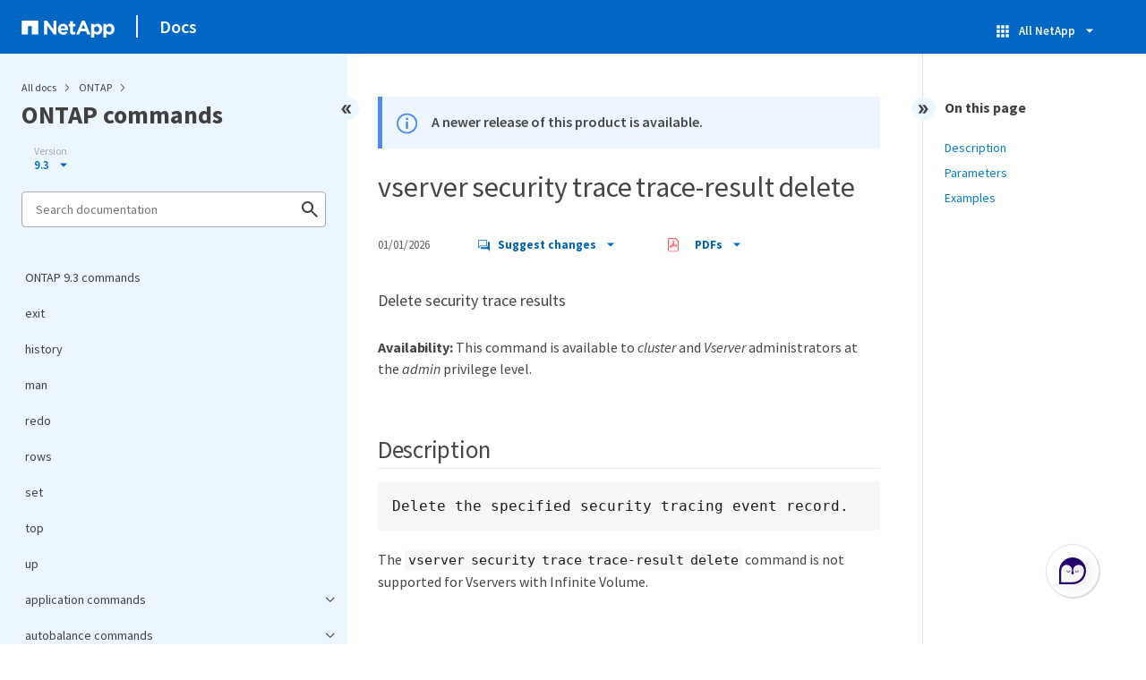

--- FILE ---
content_type: application/x-javascript;charset=utf-8
request_url: https://sometrics.netapp.com/id?d_visid_ver=5.5.0&d_fieldgroup=A&mcorgid=1D6F34B852784AA40A490D44%40AdobeOrg&mid=00580610665630075982001786943384955946&ts=1768691608522
body_size: -42
content:
{"mid":"00580610665630075982001786943384955946"}